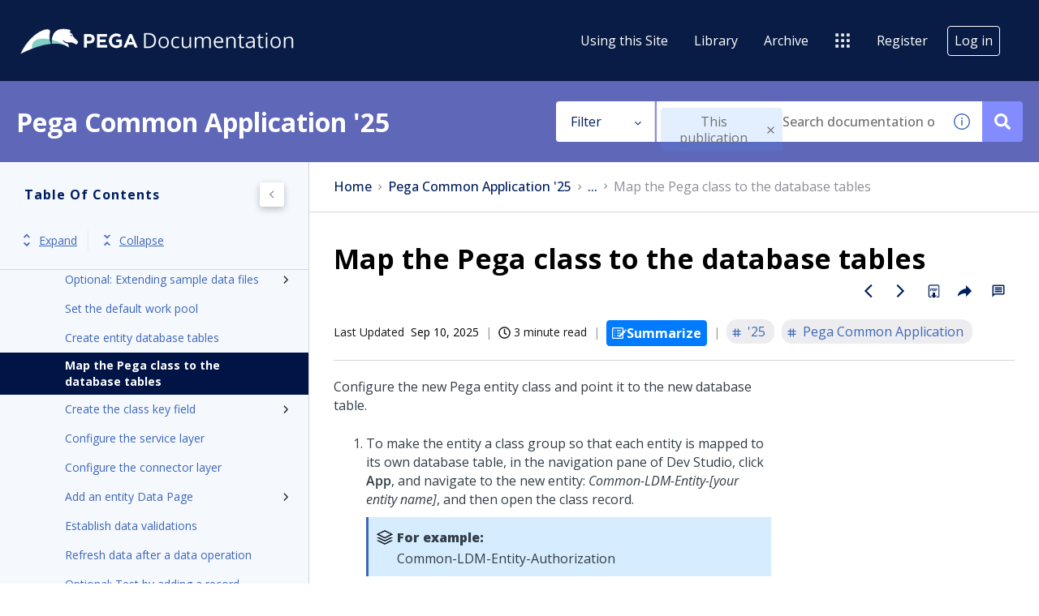

--- FILE ---
content_type: image/svg+xml
request_url: https://cdn.zoominsoftware.io/pega/public/assets/img/example.svg?eb6e43848bd2ce05b531
body_size: 107
content:
<svg class="e-bolt-icon e-bolt-icon--medium" xmlns="http://www.w3.org/2000/svg" viewBox="0 0 32 32" aria-hidden="true"><path fill="#151619" fill-rule="evenodd" d="M16 2L0 10l16 8 16-8zM4 9.8L16 4l12 5.8L16 16zM27.5 16L16 22 4.5 16H0l16 8 16-8zm0 6L16 28 4.5 22H0l16 8 16-8z" clip-rule="evenodd"></path></svg>
